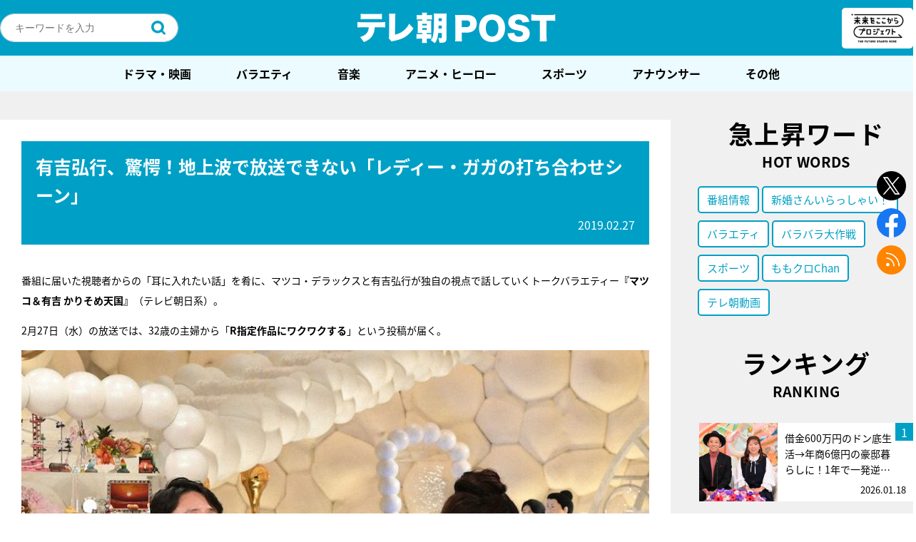

--- FILE ---
content_type: text/html; charset=utf-8
request_url: https://www.google.com/recaptcha/api2/aframe
body_size: 250
content:
<!DOCTYPE HTML><html><head><meta http-equiv="content-type" content="text/html; charset=UTF-8"></head><body><script nonce="rc-0RH5VgD-Yjl4wHcYS0Q">/** Anti-fraud and anti-abuse applications only. See google.com/recaptcha */ try{var clients={'sodar':'https://pagead2.googlesyndication.com/pagead/sodar?'};window.addEventListener("message",function(a){try{if(a.source===window.parent){var b=JSON.parse(a.data);var c=clients[b['id']];if(c){var d=document.createElement('img');d.src=c+b['params']+'&rc='+(localStorage.getItem("rc::a")?sessionStorage.getItem("rc::b"):"");window.document.body.appendChild(d);sessionStorage.setItem("rc::e",parseInt(sessionStorage.getItem("rc::e")||0)+1);localStorage.setItem("rc::h",'1768991054646');}}}catch(b){}});window.parent.postMessage("_grecaptcha_ready", "*");}catch(b){}</script></body></html>

--- FILE ---
content_type: application/javascript; charset=utf-8
request_url: https://fundingchoicesmessages.google.com/f/AGSKWxV0Oh7xqINNUSH_QoHWEOKn30rFWKmRZ7KieGahfkFxQXaaogd2FsjXmMS2TcRFBzQm0GUQsFGvp8FTBljlvyPIcuzsL5uOATowbdRBEQlNGOF1lViTcjPfNFT-2ZmkrBBcLCJVuw==?fccs=W251bGwsbnVsbCxudWxsLG51bGwsbnVsbCxudWxsLFsxNzY4OTkxMDU3LDgzMDAwMDAwMF0sbnVsbCxudWxsLG51bGwsW251bGwsWzcsMTksNl0sbnVsbCxudWxsLG51bGwsbnVsbCxudWxsLG51bGwsbnVsbCxudWxsLG51bGwsMV0sImh0dHBzOi8vcG9zdC50di1hc2FoaS5jby5qcC9wb3N0LTc4NTI5LyIsbnVsbCxbWzgsIjlvRUJSLTVtcXFvIl0sWzksImVuLVVTIl0sWzE2LCJbMSwxLDFdIl0sWzE5LCIyIl0sWzE3LCJbMF0iXSxbMjQsIiJdLFsyOSwiZmFsc2UiXV1d
body_size: 152
content:
if (typeof __googlefc.fcKernelManager.run === 'function') {"use strict";this.default_ContributorServingResponseClientJs=this.default_ContributorServingResponseClientJs||{};(function(_){var window=this;
try{
var qp=function(a){this.A=_.t(a)};_.u(qp,_.J);var rp=function(a){this.A=_.t(a)};_.u(rp,_.J);rp.prototype.getWhitelistStatus=function(){return _.F(this,2)};var sp=function(a){this.A=_.t(a)};_.u(sp,_.J);var tp=_.ed(sp),up=function(a,b,c){this.B=a;this.j=_.A(b,qp,1);this.l=_.A(b,_.Pk,3);this.F=_.A(b,rp,4);a=this.B.location.hostname;this.D=_.Fg(this.j,2)&&_.O(this.j,2)!==""?_.O(this.j,2):a;a=new _.Qg(_.Qk(this.l));this.C=new _.dh(_.q.document,this.D,a);this.console=null;this.o=new _.mp(this.B,c,a)};
up.prototype.run=function(){if(_.O(this.j,3)){var a=this.C,b=_.O(this.j,3),c=_.fh(a),d=new _.Wg;b=_.hg(d,1,b);c=_.C(c,1,b);_.jh(a,c)}else _.gh(this.C,"FCNEC");_.op(this.o,_.A(this.l,_.De,1),this.l.getDefaultConsentRevocationText(),this.l.getDefaultConsentRevocationCloseText(),this.l.getDefaultConsentRevocationAttestationText(),this.D);_.pp(this.o,_.F(this.F,1),this.F.getWhitelistStatus());var e;a=(e=this.B.googlefc)==null?void 0:e.__executeManualDeployment;a!==void 0&&typeof a==="function"&&_.To(this.o.G,
"manualDeploymentApi")};var vp=function(){};vp.prototype.run=function(a,b,c){var d;return _.v(function(e){d=tp(b);(new up(a,d,c)).run();return e.return({})})};_.Tk(7,new vp);
}catch(e){_._DumpException(e)}
}).call(this,this.default_ContributorServingResponseClientJs);
// Google Inc.

//# sourceURL=/_/mss/boq-content-ads-contributor/_/js/k=boq-content-ads-contributor.ContributorServingResponseClientJs.en_US.9oEBR-5mqqo.es5.O/d=1/exm=ad_blocking_detection_executable,kernel_loader,loader_js_executable,monetization_cookie_state_migration_initialization_executable/ed=1/rs=AJlcJMwtVrnwsvCgvFVyuqXAo8GMo9641A/m=cookie_refresh_executable
__googlefc.fcKernelManager.run('\x5b\x5b\x5b7,\x22\x5b\x5bnull,\\\x22tv-asahi.co.jp\\\x22,\\\x22AKsRol_DzSIrGfDV2Z80QkW8nE0WW5sSOzSiQxNmuE0R9x2JRKZdnKnZCJIuff4IDmVanBRWXuOiuG1dN2SQlEDGy0UrfEW6wvjq4BEOloST-42qUVFpZkk1uiFoUT4JQp04HGtqOND6HNcvONd_x4ICKigV-6rGlQ\\\\u003d\\\\u003d\\\x22\x5d,null,\x5b\x5bnull,null,null,\\\x22https:\/\/fundingchoicesmessages.google.com\/f\/AGSKWxUXDDGm-90WO58A-EUzVwnOHIufqiF6NPt9uiHobvR2iy0VZc8GbZ6INaP0CoL7Lh0mD0XJViNKHQ1vb966hbJWWQGvWkLF_Zx85fM8QeEYwH6eLb4DAYfu2Qu-pD50dYQNUeD6KA\\\\u003d\\\\u003d\\\x22\x5d,null,null,\x5bnull,null,null,\\\x22https:\/\/fundingchoicesmessages.google.com\/el\/AGSKWxVXaOKTAZWb9MFwbD3-DgglsdRlhSYZifyGRgGNqn9bozazi3TANy0Ck_DjIb9RCwX4kFBvgAiiUSEWZugy7elhaJ5o1w0MJYCvfEL3O8fvXUlcNz5BO3vDtwuY7TsG3NeLiAL4tA\\\\u003d\\\\u003d\\\x22\x5d,null,\x5bnull,\x5b7,19,6\x5d,null,null,null,null,null,null,null,null,null,1\x5d\x5d,\x5b3,1\x5d\x5d\x22\x5d\x5d,\x5bnull,null,null,\x22https:\/\/fundingchoicesmessages.google.com\/f\/AGSKWxW3vYokL5ZwOCjlJ4ivtLp2jZlgQJRUekj88ZeV63JCAQYXXTip7BnlHK8G79oNR8AnHIJB0PzLoUS4QexVG9Ku1gH7rlVaVF-TE2P1OkOf3shIxsSh9Dd5HT66rO9ro30UcyKD0w\\u003d\\u003d\x22\x5d\x5d');}

--- FILE ---
content_type: application/javascript; charset=utf-8
request_url: https://fundingchoicesmessages.google.com/f/AGSKWxWsvY-0aXUqiY9vvdlFpFl0eXWPA7AmtljLPnIUfyP-7FUwDGZagl1raaOaPTSyMnC7Ai4oNj0CJnCdl1b5mIZFRe5ksUa0JSt00Jk0gXU_oaAgbtlTkDBypchEYB2wzNaXen5EBkiA2_exzg-HPZL8o5tlg5twUypCHEzRPe4GnzscVLj0P_kdDs2Z/_/bottom-advert-/sisterads./ad-pulse./ads/index-&banner_id=
body_size: -1290
content:
window['c5fb78f0-d040-46f5-bb28-f5f2f4b92b70'] = true;